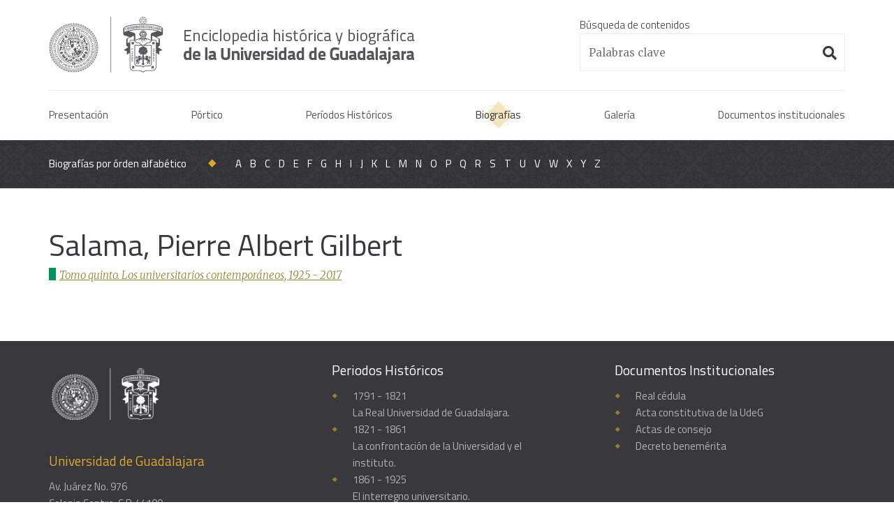

--- FILE ---
content_type: text/html; charset=UTF-8
request_url: http://enciclopedia.udg.mx/biografias/salama-pierre-albert-gilbert
body_size: 2894
content:
<!doctype html>
<html class="no-js" lang="">
	<head>
		<meta charset="utf-8">
		<meta http-equiv="x-ua-compatible" content="ie=edge">
		<meta name="viewport" content="width=device-width, initial-scale=1, shrink-to-fit=no">
		<base href="http://enciclopedia.udg.mx/" /><!--helps with friendly urls-->
		<link rel="apple-touch-icon" href="img/apple-touch-icon-180x180.png">
		<link rel="icon" href="favicon.ico" type="image/x-icon"><!--remove if favicon.ico is placed in root directory-->
		<title>Biografía: Salama, Pierre Albert Gilbert</title>
		<meta name="description" content="">

		<link href="https://fonts.googleapis.com/css?family=Merriweather:300,300i,400,400i,700,700i|Titillium+Web:300,300i,400,400i,600,600i,700,700i" rel="stylesheet">
		<link rel="stylesheet" href="https://use.fontawesome.com/releases/v5.0.13/css/all.css" integrity="sha384-DNOHZ68U8hZfKXOrtjWvjxusGo9WQnrNx2sqG0tfsghAvtVlRW3tvkXWZh58N9jp" crossorigin="anonymous">
		<link rel="stylesheet" href="css/reset.css" />
		<link rel="stylesheet" href="css/horizontal_timeline.css" />
		<link rel="stylesheet" href="css/style.css" />
		
	</head>
	<body class="">

		<div id="result-message" title="Ocultar"></div><!--/result-message-->
		<div class="main-content-wrapper">
			<header class="">
				<div class="header-content-wrapper container centered">
					<div class="first row">

						<a href="./" title="Enciclopedia Histórica y Biográfica de la Universidad de Guadalajara" class="ir fl header-logo">Enciclopedia histórica y biográfica de la Universidad de Guadalajara</a>

						<div class="search-wrapper one-third column fr">
							<form enctype="multipart/form-data" action="busqueda" method="post" id="form-search" class="">
								<fieldset class="">
									<label for="search" class="sans">Búsqueda de contenidos</label>
									<input name="search" id="search" type="text" data-required-type="text" placeholder="Palabras clave" value="">
									<i class="fas fa-fw fa-lg fa-search" id="search-icon"></i>
								</fieldset>
							</form>
						</div>

					</div><!--/row-->
					<div class="second row">

						<input type="checkbox" id="check-mobile-menu-toggle" name="check-mobile-menu-toggle" class="hidden">
      					<label for="check-mobile-menu-toggle" id="label-mobile-menu-toggle" class="fr hidden" aria-label="Menu"></label>

						<nav class="">
							<a href="presentacion" title="Presentación" class="">Presentación</a>
							<a href="portico" title="Pórtico" class="">Pórtico</a>
							<a href="periodos-historicos" title="Períodos Históricos" class="">Períodos Históricos</a>
							<a href="biografias" title="Biografías" class="active">Biografías</a>
							<a href="galeria" title="Galería" class="">Galería</a>
							<a href="documentos-institucionales" title="Documentos institucionales" class="">Documentos institucionales</a>
							<a href="javascript:;" title="Búsqueda" id="link-search-toggle" class=""><i class="fas fa-fw fa-search"></i></a>
						</nav>

					</div><!--/row-->
				</div><!--/container-->
			</header><article id="alphabetic-navigation" class="">
	<div class="container centered">
	<h6 class="heading fl c-white">Biografías por órden alfabético</h6>
	<nav class="fl">
		<a href="./biografias/por-orden-alfabetico/A" title="A" class="c-white">A</a><a href="./biografias/por-orden-alfabetico/B" title="B" class="c-white">B</a><a href="./biografias/por-orden-alfabetico/C" title="C" class="c-white">C</a><a href="./biografias/por-orden-alfabetico/D" title="D" class="c-white">D</a><a href="./biografias/por-orden-alfabetico/E" title="E" class="c-white">E</a><a href="./biografias/por-orden-alfabetico/F" title="F" class="c-white">F</a><a href="./biografias/por-orden-alfabetico/G" title="G" class="c-white">G</a><a href="./biografias/por-orden-alfabetico/H" title="H" class="c-white">H</a><a href="./biografias/por-orden-alfabetico/I" title="I" class="c-white">I</a><a href="./biografias/por-orden-alfabetico/J" title="J" class="c-white">J</a><a href="./biografias/por-orden-alfabetico/K" title="K" class="c-white">K</a><a href="./biografias/por-orden-alfabetico/L" title="L" class="c-white">L</a><a href="./biografias/por-orden-alfabetico/M" title="M" class="c-white">M</a><a href="./biografias/por-orden-alfabetico/N" title="N" class="c-white">N</a><a href="./biografias/por-orden-alfabetico/O" title="O" class="c-white">O</a><a href="./biografias/por-orden-alfabetico/P" title="P" class="c-white">P</a><a href="./biografias/por-orden-alfabetico/Q" title="Q" class="c-white">Q</a><a href="./biografias/por-orden-alfabetico/R" title="R" class="c-white">R</a><a href="./biografias/por-orden-alfabetico/S" title="S" class="c-white">S</a><a href="./biografias/por-orden-alfabetico/T" title="T" class="c-white">T</a><a href="./biografias/por-orden-alfabetico/U" title="U" class="c-white">U</a><a href="./biografias/por-orden-alfabetico/V" title="V" class="c-white">V</a><a href="./biografias/por-orden-alfabetico/W" title="W" class="c-white">W</a><a href="./biografias/por-orden-alfabetico/X" title="X" class="c-white">X</a><a href="./biografias/por-orden-alfabetico/Y" title="Y" class="c-white">Y</a><a href="./biografias/por-orden-alfabetico/Z" title="Z" class="c-white">Z</a>		<fieldset id="letter-selector-wrapper" class="one-half column hidden">
		<select name="letter" id="letter-selector" class="" data-redirect-to="biografias/por-orden-alfabetico/">
			<option value="biografias">Biografías por órden alfabético</option>
			<option value="biografias/por-orden-alfabetico/A" >A</option><option value="biografias/por-orden-alfabetico/B" >B</option><option value="biografias/por-orden-alfabetico/C" >C</option><option value="biografias/por-orden-alfabetico/D" >D</option><option value="biografias/por-orden-alfabetico/E" >E</option><option value="biografias/por-orden-alfabetico/F" >F</option><option value="biografias/por-orden-alfabetico/G" >G</option><option value="biografias/por-orden-alfabetico/H" >H</option><option value="biografias/por-orden-alfabetico/I" >I</option><option value="biografias/por-orden-alfabetico/J" >J</option><option value="biografias/por-orden-alfabetico/K" >K</option><option value="biografias/por-orden-alfabetico/L" >L</option><option value="biografias/por-orden-alfabetico/M" >M</option><option value="biografias/por-orden-alfabetico/N" >N</option><option value="biografias/por-orden-alfabetico/O" >O</option><option value="biografias/por-orden-alfabetico/P" >P</option><option value="biografias/por-orden-alfabetico/Q" >Q</option><option value="biografias/por-orden-alfabetico/R" >R</option><option value="biografias/por-orden-alfabetico/S" >S</option><option value="biografias/por-orden-alfabetico/T" >T</option><option value="biografias/por-orden-alfabetico/U" >U</option><option value="biografias/por-orden-alfabetico/V" >V</option><option value="biografias/por-orden-alfabetico/W" >W</option><option value="biografias/por-orden-alfabetico/X" >X</option><option value="biografias/por-orden-alfabetico/Y" >Y</option><option value="biografias/por-orden-alfabetico/Z" >Z</option>		</select>
	</fieldset>
	</nav>
	</div>
</article><section id="">
	<div class="container centered">

		<div class="row">
			<div class="two-thirds column main-column">
				
				<div class="article-wrapper">
					

<h1>Salama, Pierre Albert Gilbert</h1>



<div class="volume-name volume-5"><a href="biografias/los-universitarios-contemporaneos-1925-2017" 
                                       title="biografias/los-universitarios-contemporaneos-1925-2017">Tomo quinto. Los universitarios contemporáneos, 1925 - 2017</a></div>



<p><br /></p>
				</div><!--/article-wrapper-->

			</div>
			<div class="one-third column side-column sticky">
				
			</div>
		</div><!--/row-->
		
	</div><!--section-container-->
</section>		</div><!--/main-content-wrapper-->
		<footer class="container sans">
			<div class="additionals-wrapper">
				<div id="footer-additionals" class="row centered">
					<div class="one-third column">
						<a href="./" title="Enciclopedia histórica y biográfica de la Universidad de Guadalajara" class="ir footer-logo">Enciclopedia histórica y biográfica de la Universidad de Guadalajara</a>
						<h5 class="c-yellow">Universidad de Guadalajara</h5>
						<ul>
							<li>Av. Juárez No. 976</li>
							<li>Colonia Centro, C.P. 44100</li>
							<li>Guadalajara, Jalisco, México</li>
						</ul>
					</div>
					<div class="one-third column">
						<h5 class="c-white">Periodos Históricos</h5>
						<ul class="diamond-bullet">
							<li><a href="./periodos-historicos/la-real-universidad-de-guadalajara-1791-1821" title="La Real Universidad de Guadalajara, 1791 - 1821" class=""> 1791 - 1821<br />La Real Universidad de Guadalajara.</a></li><li><a href="./periodos-historicos/la-confrontacion-de-la-universidad-y-el-instituto-1821-1861" title="La confrontación de la Universidad y el instituto, 1821 - 1861" class=""> 1821 - 1861<br />La confrontación de la Universidad y el instituto.</a></li><li><a href="./periodos-historicos/el-interregno-universitario-1861-1925" title="El interregno universitario, 1861 - 1925" class=""> 1861 - 1925<br />El interregno universitario.</a></li><li><a href="./periodos-historicos/la-universidad-de-guadalajara-1925-2017" title="La Universidad de Guadalajara, 1925 - 2017" class=""> 1925 - 2017<br />La Universidad de Guadalajara.</a></li><li><a href="./periodos-historicos/los-universitarios-contemporaneos-1925-2017" title="Los universitarios contemporáneos, 1925 - 2017" class=""> 1925 - 2017<br />Los universitarios contemporáneos.</a></li>						</ul>
					</div>
					<div class="one-third column">
						<h5 class="c-white">Documentos Institucionales</h5>
						<ul class="diamond-bullet">
							<li><a href="" title="" class="">Real cédula</a></li>
							<li><a href="" title="" class="">Acta constitutiva de la UdeG</a></li>
							<li><a href="" title="" class="">Actas de consejo</a></li>
							<li><a href="" title="" class="">Decreto benemérita</a></li>
						</ul>
						<!--<h5 class="c-white">Enlaces Externos</h5>
						<ul class="diamond-bullet">
							<li><a href="" title="" class="">Universidad de Guadalajara</a></li>
							<li><a href="" title="" class="">SEMS</a></li>
							<li><a href="" title="" class="">Centros Universitarios</a></li>
							<li><a href="" title="" class="">Organismos Representativos</a></li>
						</ul>-->
					</div>
				</div><!--/row-->
			</div>
			<div id="copyright" class="row">
				<div class="copyright-wrapper container centered">
					<p>
						Derechos reservados © 2026, Universidad de Guadalajara.
						<br />
						<a href="./aviso-de-confidencialidad" title="Aviso de confidencialidad" class="">Aviso de confidencialidad</a>
						| <a href="./administracion" title="Consola de administración" class="">Administración</a>
						<a href="http://suite100.com.mx" title="Suite100" target="_blank" class="ir fr suite100">Suite100</a>
					</p>
				</div>
			</div>
		</footer>	
		<script src="js/jquery-3.3.1.min.js"></script>
		<script src="js/plugins.js"></script>
	    <script src="js/validation.js"></script>
	    <script src="js/horizontal_timeline.js"></script>
	    <script src="js/scripts.js"></script>
		<!--Analytics-->
		<script>
		</script>
		<!--/Analytics-->
	</body>
</html>

--- FILE ---
content_type: text/css; charset=utf-8
request_url: http://enciclopedia.udg.mx/css/reset.css
body_size: 1081
content:
/**
 * Custom reset
 *
 * Reference: html5doctor.com Reset Stylesheet v1.6.1 (http://html5doctor.com/html-5-reset-stylesheet/)
 * Reference: Eric Meyer's Reset CSS v2.0 (http://meyerweb.com/eric/tools/css/reset/)
 * Reference: normalize.css v1.0.0 | MIT License | git.io/normalize
 */
html{overflow-y:scroll;}
html,body,div,span,object,iframe,h1,h2,h3,h4,h5,h6,p,blockquote,pre,abbr,address,cite,code,del,dfn,em,img,ins,kbd,q,samp,small,strong,sub,sup,var,b,i,dl,dt,dd,ol,ul,li,form,fieldset,label,legend,input,textarea,select,submit,button,table,caption,tbody,tfoot,thead,tr,th,td,article,aside,canvas,details,figcaption,figure,footer,header,hgroup,menu,nav,section,summary,time,mark,audio,video{margin:0;padding:0;border:0;outline:0;vertical-align:baseline;background:transparent;font:inherit;}
sub{vertical-align: sub;}
sup{vertical-align: super;}
img{vertical-align:middle;}
body{line-height:1}
*{box-sizing:border-box;}
img{-ms-interpolation-mode:bicubic;}
article,aside,details,figcaption,figure,footer,header,hgroup,menu,nav,section{display:block;}
blockquote,q{quotes:none}
blockquote:before,blockquote:after,q:before,q:after{content:none;}
a{margin:0;padding:0;font-size:100%;vertical-align:baseline;background:transparent;}
a:hover,a:active,a:focus{outline:0;}
b,strong{font-weight:bold;}
ins{background-color:#ff9;color:#000;text-decoration:none;}
mark{background-color:#ff9;color:#000;font-style:italic;font-weight:bold;}
del{text-decoration:line-through;}
abbr[title],dfn[title]{border-bottom:1px dotted;cursor:help;}
table{width:100%;border-collapse:collapse;border-spacing:0;}
hr{display:block;height:1px;border:0;border-top:1px solid #ccc;margin:1em 0;padding:0;}
input[type="text"],input[type="password"],textarea{outline:none;-webkit-appearance:none;-moz-appearance:none;appearance:none;}
input,select,select:focus{vertical-align:middle;-webkit-border-radius:0;border-radius:0;}
button,input[type="button"],input[type="reset"],input[type="submit"]{cursor:pointer;-webkit-appearance:button;*overflow:visible;border:0;}
button[disabled],input[disabled]{cursor:default;}
textarea{overflow:auto;vertical-align:top;resize:vertical;}
input[type="checkbox"],input[type="radio"]{padding:0;*width:13px;*height:13px;}
input[type="search"]{-webkit-appearance:textfield;-moz-box-sizing:content-box;-webkit-box-sizing:content-box;box-sizing:content-box;}
input[type="search"]::-webkit-search-decoration,input[type="search"]::-webkit-search-cancel-button{-webkit-appearance:none;}
